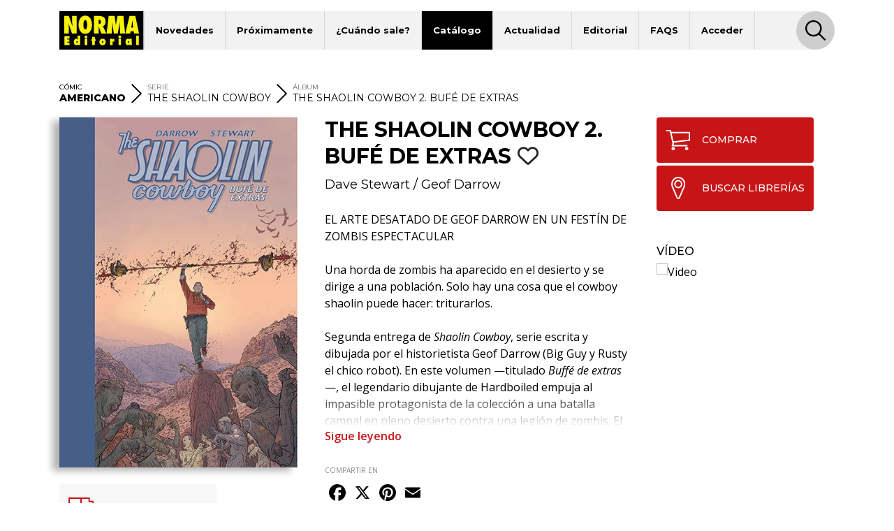

--- FILE ---
content_type: text/html; charset=UTF-8
request_url: https://www.normaeditorial.com/ficha/comic-americano/the-shaolin-cowboy/the-shaolin-cowboy-2-bufe-769-de-extras
body_size: 8693
content:
<!DOCTYPE html><html lang="es"><head><!-- Google Consent Mode --><script data-cookieconsent="ignore">
    window.dataLayer = window.dataLayer || [];
    function gtag() {
        dataLayer.push(arguments);
    }
    gtag('consent', 'default', {
        'ad_personalization': 'denied',
        'ad_storage': 'denied',
        'ad_user_data': 'denied',
        'analytics_storage': 'denied',
        'functionality_storage': 'denied',
        'personalization_storage': 'denied',
        'security_storage': 'granted',
        'wait_for_update': 500,
    });
    gtag("set", "ads_data_redaction", true);
    gtag("set", "url_passthrough", false);
</script><!-- End Google Consent Mode --><!-- Google tag (gtag.js) --><script data-cookieconsent="ignore" async src="https://www.googletagmanager.com/gtag/js?id=G-95P7WBC0W9"></script><script data-cookieconsent="ignore">
    window.dataLayer = window.dataLayer || [];
    function gtag(){dataLayer.push(arguments);}
    gtag('js', new Date());

    gtag('config', 'G-95P7WBC0W9');
</script><!-- End Google tag (gtag.js) --><!-- Facebook Pixel Code --><script data-cookieconsent="ignore">
!function(f,b,e,v,n,t,s){if(f.fbq)return;n=f.fbq=function(){n.callMethod?n.callMethod.apply(n,arguments):n.queue.push(arguments)};if(!f._fbq)f._fbq=n;n.push=n;n.loaded=!0;n.version='2.0';n.queue=[];t=b.createElement(e);t.async=!0;t.src=v;s=b.getElementsByTagName(e)[0];s.parentNode.insertBefore(t,s)}(window, document,'script','https://connect.facebook.net/en_US/fbevents.js');
fbq('consent', 'revoke');
fbq('init', '202111750692637');
fbq('track', 'PageView');
window.addEventListener('CookiebotOnConsentReady',function(e){
fbq('consent',Cookiebot.consent.marketing?'grant':'revoke')},!1)
</script><noscript><img height="1" width="1" style="display:none" src="https://www.facebook.com/tr?id=202111750692637&ev=PageView&noscript=1"/></noscript><!-- End Facebook Pixel Code --><!-- Cookiebot CMP--><script id="Cookiebot" src="https://consent.cookiebot.com/uc.js" data-cbid="5bfa9a97-9575-47c5-bfc1-a0d7d568fbb6" type="text/javascript"></script><!-- End Cookiebot CMP --><meta charset="utf-8"><meta name="viewport" content="width=device-width, initial-scale=1, shrink-to-fit=no"><title>THE SHAOLIN COWBOY 2. BUFE&#769; DE EXTRAS - Norma Editorial</title><meta name="description" content="EL ARTE DESATADO DE GEOF DARROW EN UN FESTÍN  DE ZOMBIS ESPECTACULAR  Una horda de zombis ha aparecido en el desierto y se dirige a una población. Solo hay" /><meta name="author" content="iquadrat" /><meta name="language" content="es"><meta property="og:description" content="EL ARTE DESATADO DE GEOF DARROW EN UN FESTÍN  DE ZOMBIS ESPECTACULAR  Una horda de zombis ha aparecido en el desierto y se dirige a una población. Solo hay" /><meta property="og:locale" content="es_ES" /><meta property="og:image" content="https://www.normaeditorial.com/upload/media/albumes/0001/07/thumb_6369_albumes_big.jpeg" /><meta property="og:type" content="book" /><meta property="og:title" content="THE SHAOLIN COWBOY 2. BUFE&#769; DE EXTRAS - Norma Editorial" /><meta property="og:url" content="https://www.normaeditorial.com/ficha/comic-americano/the-shaolin-cowboy/the-shaolin-cowboy-2-bufe-769-de-extras" /><meta property="og:site_name" content="Norma Editorial" /><meta name="twitter:card" content="summary_large_image"><meta name="twitter:title" content="THE SHAOLIN COWBOY 2. BUFE&#769; DE EXTRAS - Norma Editorial"><meta name="twitter:description" content="EL ARTE DESATADO DE GEOF DARROW EN UN FESTÍN  DE ZOMBIS ESPECTACULAR  Una horda de zombis ha aparecido en el desierto y se dirige a una población. Solo hay"><meta name="twitter:site" content="@NormaEditorial"><meta name="twitter:creator" content="@NormaEditorial"><meta name="twitter:url" content="https://www.normaeditorial.com/ficha/comic-americano/the-shaolin-cowboy/the-shaolin-cowboy-2-bufe-769-de-extras"><meta name="twitter:image" content="https://www.normaeditorial.com/upload/media/albumes/0001/07/thumb_6369_albumes_big.jpeg" /><link rel="apple-touch-icon" href="/images/favicon/apple-touch-icon-114x114.png"/><link rel="apple-touch-icon" sizes="57x57" href="/images/favicon/apple-icon-57x57.png"><link rel="apple-touch-icon" sizes="60x60" href="/images/favicon/apple-icon-60x60.png"><link rel="apple-touch-icon" sizes="72x72" href="/images/favicon/apple-icon-72x72.png"><link rel="apple-touch-icon" sizes="76x76" href="/images/favicon/apple-icon-76x76.png"><link rel="apple-touch-icon" sizes="114x114" href="/images/favicon/apple-icon-114x114.png"><link rel="apple-touch-icon" sizes="120x120" href="/images/favicon/apple-icon-120x120.png"><link rel="apple-touch-icon" sizes="144x144" href="/images/favicon/apple-icon-144x144.png"><link rel="apple-touch-icon" sizes="152x152" href="/images/favicon/apple-icon-152x152.png"><link rel="apple-touch-icon" sizes="180x180" href="/images/favicon/apple-icon-180x180.png"><link rel="icon" type="image/png" sizes="192x192"  href="/images/favicon/android-icon-192x192.png"><link rel="icon" type="image/png" sizes="32x32" href="/images/favicon/favicon-32x32.png"><link rel="icon" type="image/png" sizes="96x96" href="/images/favicon/favicon-96x96.png"><link rel="icon" type="image/png" sizes="16x16" href="/images/favicon/favicon-16x16.png"><meta name="msapplication-TileColor" content="#ffffff"><meta name="msapplication-TileImage" content="/images/favicon/ms-icon-144x144.png"><meta name="geo.region" content="ES-CT" /><meta name="geo.placename" content="Barcelona" /><meta name="geo.position" content="41.392274;2.178569" /><meta name="ICBM" content="41.392274, 2.178569" /><meta name="theme-color" content="#000"/><meta name="apple-mobile-web-app-status-bar-style" content="black-translucent"><link rel="canonical" href="https://www.normaeditorial.com/ficha/comic-americano/the-shaolin-cowboy/the-shaolin-cowboy-2-bufe-769-de-extras" /><meta property="books:isbn" content="978-84-679-3758-9" /><link rel="stylesheet" href="https://cdnjs.cloudflare.com/ajax/libs/font-awesome/6.4.2/css/all.min.css" /><link href="https://fonts.googleapis.com/css?family=Open+Sans:400,400i,600,700&amp;display=swap" rel="stylesheet"><link href="https://fonts.googleapis.com/css?family=Montserrat:300,400,500,600,700,800&amp;display=swap" rel="stylesheet"><link rel="stylesheet" type="text/css" href="https://cdnjs.cloudflare.com/ajax/libs/slick-carousel/1.8.1/slick.min.css"/><link rel="stylesheet" type="text/css" href="https://cdnjs.cloudflare.com/ajax/libs/slick-carousel/1.8.1/slick-theme.min.css"/><link rel="stylesheet" href="https://cdnjs.cloudflare.com/ajax/libs/fancybox/3.5.7/jquery.fancybox.min.css" /><link rel="stylesheet" href="/build/app.3d6c00b6.css"></head><body><header id="header"><div class="container"><div class="row"><div class="col order-0"><nav id="navbar-header" class="navbar navbar-expand-lg"><a href="/"><img class="logo" src="/images/logo.svg" alt="Norma Editorial" /></a><button class="navbar-toggler" type="button" data-toggle="collapse" data-target="#menu" aria-controls="menu" aria-expanded="false" aria-label="Toggle navigation"><img class="bars-icon" src="/images/bars.svg" alt="Abrir menu"><img class="close-icon" src="/images/close.svg" alt="Cerrar menu"></button><div class="collapse navbar-collapse" id="menu"><ul class="navbar-nav"><li class="nav-item "><a href="#" class="nav-link">Novedades</a><ul class="sub-nav"><li><a href="/novedades/comic-europeo">Cómic Europeo</a></li><li><a href="/novedades/comic-americano">Cómic Americano</a></li><li><a href="/novedades/manga">Manga</a></li><li><a href="/novedades/libros-ilustrados">Libros ilustrados</a></li><li><a href="/novedades/danmei">Danmei</a></li><li><a href="/revista-descubre">Revista DESCUBRE</a></li></ul></li><li class="nav-item "><a href="/proximamente" class="nav-link">Próximamente</a><ul class="sub-nav"><li><a href="/proximamente#europeo">Cómic Europeo</a></li><li><a href="/proximamente#manga">Manga</a></li></ul></li><li class="nav-item "><a href="#" class="nav-link">¿Cuándo sale?</a><ul class="sub-nav"><li><a href="/cuando-sale/comic-europeo">Cómic Europeo</a></li><li><a href="/cuando-sale/comic-americano">Cómic Americano</a></li><li><a href="/cuando-sale/manga">Manga</a></li><li><a href="/cuando-sale/libros-ilustrados">Libros ilustrados</a></li><li><a href="/cuando-sale/danmei">Danmei</a></li></ul></li><li class="nav-item active"><a href="#" class="nav-link">Catálogo</a><ul class="sub-nav"><li><a href="/catalogo/comic-europeo">Cómic Europeo</a></li><li><a href="/catalogo/comic-americano">Cómic Americano</a></li><li><a href="/catalogo/manga">Manga</a></li><li><a href="/catalogo/libros-ilustrados">Libros ilustrados</a></li><li><a href="/catalogo/merchandising">Merchandising</a></li><li><a href="/catalogo/danmei">Danmei</a></li><li><a href="http://www.cimoc.com" target="_cimoc">Edición digital</a></li><li><a href="/generos">Géneros</a></li><li><a href="/etiquetas">Etiquetas</a></li></ul></li><li class="nav-item "><a href="#" class="nav-link">Actualidad</a><ul class="sub-nav"><li><a href="/agenda">Agenda</a></li><li><a href="/noticias">Noticias</a></li><li><a href="/noticias/comic-americano">Cómic Americano</a></li><li><a href="/noticias/comic-europeo">Cómic Europeo</a></li><li><a href="/noticias/manga">Manga</a></li><li><a href="/noticias/norma-editorial">Norma Editorial</a></li><li><a href="/noticias/libro-ilustrado">Libro ilustrado</a></li></ul></li><li class="nav-item "><a href="#" class="nav-link">Editorial</a><ul class="sub-nav"><li><a href="/conocenos">Conócenos</a></li><li><a href="/contacto">Contacto</a></li><li><a href="/envio-artes">Envío de artes</a></li><li><a href="/bolsa-trabajo">Bolsa de trabajo</a></li><li><a href="/donde-comprar">Dónde comprar</a></li><li><a href="/distribucion">Distribución</a></li><li><a href="/boletines">Boletines</a></li><li><a href="/prensa">Prensa</a></li><li><a href="/normaland">Normaland</a></li></ul></li><li class="nav-item "><a href="/faqs" class="nav-link">FAQS</a></li><li class="nav-item "><a href="/usuario/registro" class="nav-link">Acceder</a></li></ul><div id="search-header-toggler"><button class="btn search-toggler" data-function="toggleSearch"><span><img src="/images/search.svg" alt="Buscar"></span></button><button class="btn search-close"><span><img src="/images/close.svg" alt="Cerrar" data-function="menuClose"></span></button></div></div></nav></div><form id="seeker-form" class="col-xl-10 offset-xl-1 order-1"><div class="row"><div class="col"><div class="search-bar"><img class="search-bar__icon" src="/images/search.svg" alt="Buscar"><input id="buscadorInput" class="form-control search-bar__input" type="text" placeholder="Encuentra" aria-label="Encuentra" data-token="k4Twpn3ho5oKSCZifP5cOVVJ4gwKPAl1MMAwMYcTEfs"><button type="button" id="clear-input" class="btn"><img class="search-bar__icon" src="/images/back.svg" alt="Limpiar"></button></div></div></div></form><div id="seeker-results" class="col-xl-10 offset-xl-1 order-3"><div class="row"><div class="col-lg-3 order-1 order-lg-0 applied-filter"><div class="row justify-content-center"><div class="item col-12 col-sm col-lg-12" id="list-coleccion" style="display: none;"><label>COLECCIONES</label><div id="data-coleccion"></div></div><div class="item col-12 col-sm col-lg-12" id="list-serie" style="display: none;"><label>SERIES</label><div id="data-serie"></div></div><div class="item col-12 col-sm col-lg-12" id="list-autor" style="display: none;"><label>AUTORES</label><div id="data-autor"></div></div><div class="item col-12 col-sm col-lg-12" id="list-etiqueta" style="display: none;"><label>ETIQUETAS</label><div id="data-etiqueta"></div></div></div></div><div id="results-list" class="col-lg-9 order-0 order-lg-1"><div class="row justify-content-center" id="list-data-producto"></div></div></div></div></div><div class="row" id="buscador-link"><div class="col text-center" id="buscador-count"></div></div></div></header><main id="album"><section id="breadcrumb"><div class="container"><div class="row"><div class="col"><nav><ol itemscope itemtype="http://schema.org/BreadcrumbList"><li itemprop="itemListElement" itemscope itemtype="http://schema.org/ListItem"><label>CÓMIC</label><a itemprop="item" href="/catalogo/comic-americano"><span itemprop="name"><strong>AMERICANO</strong></span></a><meta itemprop="position" content="1" /></li><li class="separator d-none d-md-inline"><img src="/images/right.svg" alt=">"></li><li class="serie d-none d-md-inline" itemprop="itemListElement" itemscope itemtype="http://schema.org/ListItem"><label>SERIE</label><a itemprop="item" href="/catalogo/comic-americano/serie/the-shaolin-cowboy"><span itemprop="name">THE SHAOLIN COWBOY</span></a><meta itemprop="position" content="3" /></li><li class="separator d-none d-lg-inline"><img src="/images/right.svg" alt=">"></li><li class="d-none d-lg-inline" itemprop="itemListElement" itemscope itemtype="http://schema.org/ListItem"><label>ÁLBUM</label><a itemprop="item" href="#"><span itemprop="name">THE SHAOLIN COWBOY 2. BUFE&#769; DE EXTRAS</span></a><meta itemprop="position" content="4" /></li></ol></nav></div></div></div></section><section id="info"><div class="container"><div class="row"><div id="left-col" class="col-md-5 col-lg-4 pr-xl-4"><div id="album-cover" class="row"><div class="col-auto col-md-12 mx-auto"><a data-fancybox="gallery" href="/upload/media/albumes/0001/07/24c7a02053ab1a6f53a902d159e11df07752aee5.jpeg"><img class="cover" src="/upload/media/albumes/0001/07/thumb_6369_albumes_big.jpeg" alt="THE SHAOLIN COWBOY 2. BUFE&#769; DE EXTRAS" /></a><a class="d-none" data-fancybox="gallery" href="/upload/media/lecturas/0001/13/f305889b3fe87f70361e019813f4d170dbc45e38.jpeg"><img src="/upload/media/lecturas/0001/13/thumb_12362_admin.jpeg" alt="THE SHAOLIN COWBOY 2. BUFE&#769; DE EXTRAS" /></a><a class="d-none" data-fancybox="gallery" href="/upload/media/lecturas/0001/13/b369a0d3c0f43cf32f3d7cb7e42a3577a593bdeb.jpeg"><img src="/upload/media/lecturas/0001/13/thumb_12363_admin.jpeg" alt="THE SHAOLIN COWBOY 2. BUFE&#769; DE EXTRAS" /></a><a class="d-none" data-fancybox="gallery" href="/upload/media/lecturas/0001/13/9eb2861353dc6d6dae123c97594f6d0561e99bf4.jpeg"><img src="/upload/media/lecturas/0001/13/thumb_12364_admin.jpeg" alt="THE SHAOLIN COWBOY 2. BUFE&#769; DE EXTRAS" /></a><a class="d-none" data-fancybox="gallery" href="/upload/media/lecturas/0001/13/a11e2a1d1365aa9bc337e462abd674cc105fecbe.jpeg"><img src="/upload/media/lecturas/0001/13/thumb_12365_admin.jpeg" alt="THE SHAOLIN COWBOY 2. BUFE&#769; DE EXTRAS" /></a><a class="d-none" data-fancybox="gallery" href="/upload/media/lecturas/0001/13/1b18a78a9c24eb7fbfdbd1bb92540bf870159e31.jpeg"><img src="/upload/media/lecturas/0001/13/thumb_12366_admin.jpeg" alt="THE SHAOLIN COWBOY 2. BUFE&#769; DE EXTRAS" /></a></div></div><div class="reading"><button class="btn online-read" onclick="$('#album-cover img.cover').trigger('click');"><span class="icon"><img src="/images/spread.svg" alt="LEER AVANCE"></span>LEER AVANCE            </button></div><div id="features" class="row"><div class="col-12 item d-block d-md-none"><label class="label-sm">SERIE</label>
                THE SHAOLIN COWBOY
            </div><div class="col-12 item"><label class="label-sm">FORMATO</label>
                Cartoné con lomo de tela
            </div><div class="col-auto item"><label class="label-sm">TAMAÑO</label>
                20,3 x 30,5
            </div><div class="col-auto item"><label class="label-sm">PÁGINAS</label>
                136
                                    <span class="pl-3">
                        Color
                    </span></div><div class="col-12 item"><label class="label-sm">ISBN</label>
                978-84-679-3758-9
            </div><div class="col-12 item"><label class="label-sm">PVP</label>
                27,00 &euro;
            </div></div></div><div id="mid-col" class="col-md-7 col-lg-5 pr-xl-4"><h1 class="h1">THE SHAOLIN COWBOY 2. BUFE&#769; DE EXTRAS
                                                                        <button class="btn fav" data-type="album" data-status="0" data-value="6396"><i class="far fa-heart"></i></button></h1><div class="authors-list"><a href="/autor/stewart-dave">Dave Stewart</a> / <a href="/autor/darrow-geof">Geof Darrow</a></div><div class="reading"><button class="btn online-read" onclick="$('#album-cover img.cover').trigger('click');"><span class="icon"><img src="/images/spread.svg" alt="LEER AVANCE"></span>LEER AVANCE            </button></div><div class="shopping"><a class="btn" href="https://www.normacomics.com/redirect-by-isbn?q=9788467937589" target="_normacomics"><span class="icon"><img src="/images/cart.svg" alt="COMPRAR´"></span>COMPRAR            </a><a class="btn" href="/donde-comprar" target="_blank"><span class="icon"><img src="/images/marker.svg" alt="BUSCAR LIBRERÍAS´"></span>BUSCAR LIBRERÍAS        </a></div><div id="content"><p>EL ARTE DESATADO DE GEOF DARROW EN UN FESTI&#769;N
DE ZOMBIS ESPECTACULAR<br><br>
Una horda de zombis ha aparecido en el desierto y se dirige a una poblacio&#769;n. Solo hay una cosa que el cowboy shaolin puede hacer: triturarlos.<br><br>

Segunda entrega de <i>Shaolin Cowboy</i>, serie escrita y dibujada por el historietista Geof Darrow (Big Guy y Rusty el chico robot). En este volumen &mdash;titulado <i>Buff&eacute; de extras</i>&mdash;, el legendario dibujante de Hardboiled empuja al impasible protagonista de la colecci&oacute;n a una batalla campal en pleno desierto contra una legi&oacute;n de zombis. El resultado son 130 p&aacute;ginas hipn&oacute;ticas, repletas de acci&oacute;n, ultraviolencia y rebanadas de carne seca salpicada de insectos y cortadas a ritmo de motosierra. Probablemente no sea el argumento m&aacute;s sofisticado que hayas le&iacute;do, pero, a su lado, cualquier pel&iacute;cula o serie de zombis te parecer&aacute; a partir de ahora un modelo exquisito de cortes&iacute;a y urbanidad. Lo cierto es que a Darrow le divierte no dejar t&iacute;tere con cabeza. &iexcl;Y bien que se lo agradecemos!</p><button id="seguir-leyendo">Sigue leyendo</button></div><div id="share"><label class="label-sm">COMPARTIR EN</label><div class="a2a_kit a2a_kit_size_32 a2a_default_style"><a class="a2a_button_facebook"></a><a class="a2a_button_x"></a><a class="a2a_button_pinterest"></a><a class="a2a_button_email"></a></div></div><div class="badges"><label class="label-sm">GÉNEROS</label><a href="/genero/aventuras-y-fantasia" class="badge badge-pill">Aventuras y Fantasía</a><a href="/genero/humor" class="badge badge-pill">Humor</a></div><div id="features" class="row"><div class="col-12 item d-block d-md-none"><label class="label-sm">SERIE</label>
                THE SHAOLIN COWBOY
            </div><div class="col-12 item"><label class="label-sm">FORMATO</label>
                Cartoné con lomo de tela
            </div><div class="col-auto item"><label class="label-sm">TAMAÑO</label>
                20,3 x 30,5
            </div><div class="col-auto item"><label class="label-sm">PÁGINAS</label>
                136
                                    <span class="pl-3">
                        Color
                    </span></div><div class="col-12 item"><label class="label-sm">ISBN</label>
                978-84-679-3758-9
            </div><div class="col-12 item"><label class="label-sm">PVP</label>
                27,00 &euro;
            </div></div></div><div id="right-col" class="col-lg-3"><div class="row justify-content-end"><div class="col-12"><div class="shopping"><a class="btn" href="https://www.normacomics.com/redirect-by-isbn?q=9788467937589" target="_normacomics"><span class="icon"><img src="/images/cart.svg" alt="COMPRAR´"></span>COMPRAR            </a><a class="btn" href="/donde-comprar" target="_blank"><span class="icon"><img src="/images/marker.svg" alt="BUSCAR LIBRERÍAS´"></span>BUSCAR LIBRERÍAS        </a></div></div><div class="col-md-7 col-lg-12"><div class="row authors"></div><div class="row"><div class="col-12"><h2 class="h3">VÍDEO</h2><div class="videos-slider slide-none"><div><div class="item"><a data-fancybox href="https://www.youtube.com/watch?v=Rb_ltSqGpI0&amp;autoplay=1&amp;rel=0&amp;controls=1&amp;showinfo=0"><img class="img-fluid w-100" data-lazy="https://img.youtube.com/vi/Rb_ltSqGpI0/hqdefault.jpg" alt="Video" /></a></div></div></div></div></div></div></div></div></div></div></section><div id="carousel-container"><section id="same-serie" class="carousel-section"><div class="container"><div class="row"><div class="col text-center"><h2 class="h3">DE ESTA MISMA SERIE</h2></div></div><div class="row"><div class="col"><div class="slide slide-none"><div><div class="book-item"><div class="outer-cover"><a href="/ficha/comic-americano/the-shaolin-cowboy/the-shaolin-cowboy-4-quien-mal-te-quiere"><div class="position-relative"><div class="last-book">ÚLTIMO NÚMERO PUBLICADO</div><img class="cover" src="/upload/media/albumes/0001/30/thumb_29627_albumes_medium.jpeg" alt="THE SHAOLIN COWBOY 4. QUIEN MAL TE QUIERE" /></div></a></div><a href="/ficha/comic-americano/the-shaolin-cowboy/the-shaolin-cowboy-4-quien-mal-te-quiere" class="caption"><h2>THE SHAOLIN COWBOY 4. QUIEN MAL TE QUIERE</h2></a></div></div><div><div class="book-item"><div class="outer-cover"><a href="/ficha/comic-americano/the-shaolin-cowboy/the-shaolin-cowboy-3-quien-pondra-fin-al-reinado"><div class="position-relative"><img class="cover" src="/upload/media/albumes/0001/07/thumb_6516_albumes_medium.jpeg" alt="THE SHAOLIN COWBOY 3. ¿QUIÉN PONDRÁ FIN AL REINADO?" /></div></a></div><a href="/ficha/comic-americano/the-shaolin-cowboy/the-shaolin-cowboy-3-quien-pondra-fin-al-reinado" class="caption"><h2>THE SHAOLIN COWBOY 3. ¿QUIÉN PONDRÁ FIN AL REINADO?</h2></a></div></div><div><div class="book-item"><div class="outer-cover"><a href="/ficha/comic-americano/the-shaolin-cowboy/the-shaolin-cowboy-1-abriendo-camino"><div class="position-relative"><img class="cover" src="/upload/media/albumes/0001/07/thumb_6145_albumes_medium.jpeg" alt="THE SHAOLIN COWBOY 1. ABRIENDO CAMINO" /></div></a></div><a href="/ficha/comic-americano/the-shaolin-cowboy/the-shaolin-cowboy-1-abriendo-camino" class="caption"><h2>THE SHAOLIN COWBOY 1. ABRIENDO CAMINO</h2></a></div></div></div></div></div></div></section><section id="related" class="carousel-section"><div class="container"><div class="row"><div class="col text-center"><h2 class="h3">TAMBIÉN TE GUSTARÁ...</h2></div></div><div class="row"><div class="col"><div class="slide slide-none"><div><div class="book-item"><div class="outer-cover"><a href="/ficha/comic-americano/hellboy-2/el-origen-de-la-llama-negra"><div class="position-relative"><img class="cover" src="/upload/media/albumes/0001/06/thumb_5695_albumes_medium.jpeg" alt="EL ORIGEN DE LA LLAMA NEGRA" /></div></a></div><a href="/ficha/comic-americano/hellboy-2/el-origen-de-la-llama-negra" class="caption"><h3>EL ORIGEN DE LA LLAMA NEGRA</h3></a></div></div><div><div class="book-item"><div class="outer-cover"><a href="/ficha/comic-americano/hellboy-2/koshchei/koshchei-el-inmortal"><div class="position-relative"><img class="cover" src="/upload/media/albumes/0001/07/thumb_6257_albumes_medium.jpeg" alt="KOSHCHEI EL INMORTAL" /></div></a></div><a href="/ficha/comic-americano/hellboy-2/koshchei/koshchei-el-inmortal" class="caption"><h3>KOSHCHEI EL INMORTAL</h3></a></div></div><div><div class="book-item"><div class="outer-cover"><a href="/ficha/comic-americano/exoverso/baltimore/baltimore-4-la-capilla-de-huesos"><div class="position-relative"><img class="cover" src="/upload/media/albumes/0001/05/thumb_4791_albumes_medium.jpeg" alt="BALTIMORE 4. LA CAPILLA DE HUESOS" /></div></a></div><a href="/ficha/comic-americano/exoverso/baltimore/baltimore-4-la-capilla-de-huesos" class="caption"><h3>BALTIMORE 4. LA CAPILLA DE HUESOS</h3></a></div></div><div><div class="book-item"><div class="outer-cover"><a href="/ficha/comic-americano/hellboy-2/hellboy-cartone/hellboy-29-hellboy-y-la-aidp-el-secreto-de-la-casa-chesbro-y-otras-historias"><div class="position-relative"><img class="cover" src="/upload/media/albumes/0001/29/thumb_28620_albumes_medium.jpeg" alt="HELLBOY 29. HELLBOY Y LA AIDP: EL SECRETO DE LA CASA CHESBRO Y OTRAS HISTORIAS" /></div></a></div><a href="/ficha/comic-americano/hellboy-2/hellboy-cartone/hellboy-29-hellboy-y-la-aidp-el-secreto-de-la-casa-chesbro-y-otras-historias" class="caption"><h3>HELLBOY 29. HELLBOY Y LA AIDP: EL SECRETO DE LA CASA CHESBRO Y OTRAS HISTORIAS</h3></a></div></div><div><div class="book-item"><div class="outer-cover"><a href="/ficha/comic-americano/exoverso/baltimore/baltimore-5-el-apostol-y-la-bruja-de-harju"><div class="position-relative"><img class="cover" src="/upload/media/albumes/0001/05/thumb_4963_albumes_medium.jpeg" alt="BALTIMORE 5. EL APÓSTOL Y LA BRUJA DE HARJU" /></div></a></div><a href="/ficha/comic-americano/exoverso/baltimore/baltimore-5-el-apostol-y-la-bruja-de-harju" class="caption"><h3>BALTIMORE 5. EL APÓSTOL Y LA BRUJA DE HARJU</h3></a></div></div><div><div class="book-item"><div class="outer-cover"><a href="/ficha/comic-americano/the-plot-holes-los-fallos-de-argumento"><div class="position-relative"><img class="cover" src="/upload/media/albumes/0001/25/thumb_24208_albumes_medium.jpeg" alt="THE PLOT HOLES (LOS FALLOS DE ARGUMENTO)" /></div></a></div><a href="/ficha/comic-americano/the-plot-holes-los-fallos-de-argumento" class="caption"><h3>THE PLOT HOLES (LOS FALLOS DE ARGUMENTO)</h3></a></div></div><div><div class="book-item"><div class="outer-cover"><a href="/ficha/comic-americano/el-asombroso-cabeza-de-tornillo-y-otros-objetos-extranos-edicion-del-20o-aniversario"><div class="position-relative"><img class="cover" src="/upload/media/albumes/0001/24/thumb_23153_albumes_medium.jpeg" alt="EL ASOMBROSO CABEZA DE TORNILLO Y OTROS OBJETOS EXTRAÑOS (EDICIÓN DEL 20º ANIVERSARIO)" /></div></a></div><a href="/ficha/comic-americano/el-asombroso-cabeza-de-tornillo-y-otros-objetos-extranos-edicion-del-20o-aniversario" class="caption"><h3>EL ASOMBROSO CABEZA DE TORNILLO Y OTROS OBJETOS EXTRAÑOS (EDICIÓN DEL 20º ANIVERSARIO)</h3></a></div></div><div><div class="book-item"><div class="outer-cover"><a href="/ficha/comic-americano/big-guy-y-rusty-el-chico-robot"><div class="position-relative"><img class="cover" src="/upload/media/albumes/0001/03/thumb_2809_albumes_medium.jpeg" alt="BIG GUY Y RUSTY EL CHICO ROBOT" /></div></a></div><a href="/ficha/comic-americano/big-guy-y-rusty-el-chico-robot" class="caption"><h3>BIG GUY Y RUSTY EL CHICO ROBOT</h3></a></div></div><div><div class="book-item"><div class="outer-cover"><a href="/ficha/comic-americano/hellboy-2/hellboy-cartone/hellboy-28-hellboy-y-la-aidp-el-regreso-de-effie-kolb-y-otras-historias"><div class="position-relative"><img class="cover" src="/upload/media/albumes/0001/27/thumb_26658_albumes_medium.jpeg" alt="HELLBOY 28. HELLBOY Y LA AIDP: EL REGRESO DE EFFIE KOLB Y OTRAS HISTORIAS" /></div></a></div><a href="/ficha/comic-americano/hellboy-2/hellboy-cartone/hellboy-28-hellboy-y-la-aidp-el-regreso-de-effie-kolb-y-otras-historias" class="caption"><h3>HELLBOY 28. HELLBOY Y LA AIDP: EL REGRESO DE EFFIE KOLB Y OTRAS HISTORIAS</h3></a></div></div><div><div class="book-item"><div class="outer-cover"><a href="/ficha/comic-americano/hellboy-2/hellboy-cartone/hellboy-25-hellboy-y-la-aidp-la-bestia-de-vargu-y-otras-historias"><div class="position-relative"><img class="cover" src="/upload/media/albumes/0001/20/thumb_19288_albumes_medium.jpeg" alt="HELLBOY 25. HELLBOY Y LA AIDP: LA BESTIA DE VARGU Y OTRAS HISTORIAS" /></div></a></div><a href="/ficha/comic-americano/hellboy-2/hellboy-cartone/hellboy-25-hellboy-y-la-aidp-la-bestia-de-vargu-y-otras-historias" class="caption"><h3>HELLBOY 25. HELLBOY Y LA AIDP: LA BESTIA DE VARGU Y OTRAS HISTORIAS</h3></a></div></div><div><div class="book-item"><div class="outer-cover"><a href="/ficha/comic-americano/hellboy-2/abe-sapien-integral/abe-sapien-integral-2"><div class="position-relative"><img class="cover" src="/upload/media/albumes/0001/30/thumb_29729_albumes_medium.jpeg" alt="ABE SAPIEN INTEGRAL 2" /></div></a></div><a href="/ficha/comic-americano/hellboy-2/abe-sapien-integral/abe-sapien-integral-2" class="caption"><h3>ABE SAPIEN INTEGRAL 2</h3></a></div></div><div><div class="book-item"><div class="outer-cover"><a href="/ficha/comic-americano/hellboy-2/koshchei/koshchei-en-el-infierno"><div class="position-relative"><img class="cover" src="/upload/media/albumes/0001/34/thumb_33221_albumes_medium.jpeg" alt="KOSHCHEI EN EL INFIERNO" /></div></a></div><a href="/ficha/comic-americano/hellboy-2/koshchei/koshchei-en-el-infierno" class="caption"><h3>KOSHCHEI EN EL INFIERNO</h3></a></div></div><div><div class="book-item"><div class="outer-cover"><a href="/ficha/comic-americano/hellboy-2/hellboy-cartone/hellboy-21-aquel-mar-silencioso"><div class="position-relative"><img class="cover" src="/upload/media/albumes/0001/06/thumb_5636_albumes_medium.jpeg" alt="HELLBOY 21. AQUEL MAR SILENCIOSO" /></div></a></div><a href="/ficha/comic-americano/hellboy-2/hellboy-cartone/hellboy-21-aquel-mar-silencioso" class="caption"><h3>HELLBOY 21. AQUEL MAR SILENCIOSO</h3></a></div></div><div><div class="book-item"><div class="outer-cover"><a href="/ficha/comic-americano/exoverso/joe-golem-detective-de-lo-oculto/joe-golem-detective-de-lo-oculto-1"><div class="position-relative"><img class="cover" src="/upload/media/albumes/0001/06/thumb_5307_albumes_medium.jpeg" alt="JOE GOLEM DETECTIVE DE LO OCULTO 1" /></div></a></div><a href="/ficha/comic-americano/exoverso/joe-golem-detective-de-lo-oculto/joe-golem-detective-de-lo-oculto-1" class="caption"><h3>JOE GOLEM DETECTIVE DE LO OCULTO 1</h3></a></div></div><div><div class="book-item"><div class="outer-cover"><a href="/ficha/comic-americano/hellboy-2/hellboy-cartone/hellboy-23-hellboy-y-la-aidp-1955"><div class="position-relative"><img class="cover" src="/upload/media/albumes/0001/07/thumb_6347_albumes_medium.jpeg" alt="HELLBOY 23. HELLBOY Y LA AIDP 1955" /></div></a></div><a href="/ficha/comic-americano/hellboy-2/hellboy-cartone/hellboy-23-hellboy-y-la-aidp-1955" class="caption"><h3>HELLBOY 23. HELLBOY Y LA AIDP 1955</h3></a></div></div></div></div></div></div></section></div></main><footer id="footer"><div class="container"><div class="row"><div class="col-12 col-lg-4 mb-3 text-center text-sm-left"><img class="logo" src="/images/logo-footer.svg" alt="Norma Editorial"/><address>Passeig Sant Joan 7, Pral<br />08010 Barcelona</address></div><div class="col-12 col-md-6 col-lg-4 mb-3 text-center text-sm-left"><label>Catálogo</label><nav><ul class="footer-catalogo"><li><a href="/novedades/comic-europeo">novedades Europeo</a></li><li><a href="/novedades/comic-americano">novedades Americano</a></li><li><a href="/novedades/manga">novedades Manga</a></li><li><a href="/novedades/libros-ilustrados">novedades Libros ilustrados</a></li><li><a href="/novedades/danmei">novedades Danmei</a></li><li><a href="/revista-descubre">Revista DESCUBRE</a></li><li><a href="/proximamente">próximamente</a></li><li><a href="/cuando-sale/comic-europeo">Cuando sale europeo</a></li><li><a href="/cuando-sale/comic-americano">Cuando sale americano</a></li><li><a href="/cuando-sale/manga">Cuando sale manga</a></li><li><a href="/noticias">noticias</a></li><li><a href="/catalogo/comic-europeo">catálogo Europeo</a></li><li><a href="/catalogo/comic-americano">catálogo Americano</a></li><li><a href="/catalogo/manga">catálogo Manga</a></li><li><a href="/catalogo/libros-ilustrados">catálogo Libros ilustrados</a></li><li><a href="/catalogo/merchandising">catálogo Merchandising</a></li><li><a href="/catalogo/danmei">catálogo Danmei</a></li><li><a href="http://www.cimoc.com" target="_cimoc">Edición digital</a></li><li><a href="/generos">Géneros</a></li><li><a href="/etiquetas">Etiquetas</a></li><li><a href="/agenda">agenda</a></li></ul></nav></div><div class="col-12 col-sm-6 col-md-3 col-lg-2 mb-3 text-center text-sm-left"><label>Editorial</label><nav><ul><li><a href="/conocenos">conócenos</a></li><li><a href="/contacto">contacto</a></li><li><a href="/envio-artes">envío de artes</a></li><li><a href="/bolsa-trabajo">bolsa de trabajo</a></li><li><a href="/donde-comprar">dónde comprar</a></li><li><a href="/usuario/registro">regístrate</a></li></ul></nav></div><div class="col-12 col-sm-6 col-md-3 col-lg-2 mb-3 text-center text-sm-left"><label>Distribución</label><nav><ul><li><a href="/distribucion">distribución</a></li><li><a href="/tarifa.xls">tarifas</a></li><li><a href="/boletines">boletines</a></li></ul></nav></div></div><div id="main-social" class="row"><div class="col offset-lg-4"><a class="badge badge-pill" href="https://www.facebook.com/NormaEditorial" target="_blank" rel="noopener noreferrer"><i class="fab fa-facebook-f"></i>Norma Editorial</a><a class="badge badge-pill" href="https://www.facebook.com/NormaEdManga" target="_blank" rel="noopener noreferrer"><i class="fab fa-facebook-f"></i>Manga</a><a class="badge badge-pill" href="https://x.com/NormaEditorial" target="_blank" rel="noopener noreferrer"><i class="fab fa-x-twitter"></i>Norma Editorial</a><a class="badge badge-pill" href="https://x.com/NormaEdManga" target="_blank" rel="noopener noreferrer"><i class="fab fa-x-twitter"></i>Manga</a><a class="badge badge-pill" href="https://www.instagram.com/Norma_Editorial/" target="_blank" rel="noopener noreferrer"><i class="fab fa-instagram"></i>Norma Editorial</a><a class="badge badge-pill" href="https://www.instagram.com/NormaEdManga" target="_blank" rel="noopener noreferrer"><i class="fab fa-instagram"></i>Manga</a><a class="badge badge-pill" href="https://www.youtube.com/user/MARKETINGNORMA" target="_blank" rel="noopener noreferrer"><i class="fab fa-youtube"></i>youtube</a></div></div><div id="other-sites" class="row"><div class="col offset-lg-4 text-center text-sm-left"><label>Otros sites</label><a href="http://normaeditorial.cat" target="_blank" rel="noopener noreferrer">normaeditorial.cat</a><a href="https://www.normacomics.com/" target="_blank" rel="noopener noreferrer">normacomics.com</a><a href="https://www.editorialastronave.com/" target="_blank" rel="noopener noreferrer">editorialastronave.com</a><a href="http://cimoc.com/" target="_blank" rel="noopener noreferrer">cimoc.com</a><a href="https://www.normaeditorial.com/concursomanga/" target="_blank" rel="noopener noreferrer">concursomanga.com</a></div></div></div><hr /><div class="container"><div class="row align-items-center"><div id="copyright" class="col-sm-auto"><span>&copy; Norma Editorial S.A.</span><a href="/terminos-legales">Términos legales</a><a href="https://iquadrat.com" target="_blank">Diseño web iquadrat</a></div><div id="social" class="col-sm-auto"><a href="https://www.facebook.com/NormaEditorial" target="_blank" rel="noopener noreferrer"><i class="fab fa-facebook-f"></i><span class="sr-only">Facebook</span></a><a href="https://x.com/NormaEditorial" target="_blank" rel="noopener noreferrer"><i class="fab fa-x-twitter"></i><span class="sr-only">Twitter</span></a><a href="https://www.instagram.com/Norma_Editorial/" target="_blank" rel="noopener noreferrer"><i class="fab fa-instagram"></i><span class="sr-only">Instagram</span></a><a href="https://www.youtube.com/user/MARKETINGNORMA" target="_blank" rel="noopener noreferrer"><i class="fab fa-youtube"></i><span class="sr-only">Youtube</span></a></div></div></div></footer><div id="search-footer-toggler"><button class="btn search-toggler"><img src="/images/search.svg" alt="Buscar" /></button><button class="btn search-close"><img src="/images/close.svg" alt="Cerrar" /></button></div><script data-cookieconsent="ignore" src="https://cdnjs.cloudflare.com/ajax/libs/jquery/3.4.1/jquery.min.js" integrity="sha256-CSXorXvZcTkaix6Yvo6HppcZGetbYMGWSFlBw8HfCJo=" crossorigin="anonymous"></script><script data-cookieconsent="ignore" src="https://cdnjs.cloudflare.com/ajax/libs/twitter-bootstrap/4.3.1/js/bootstrap.bundle.min.js" integrity="sha256-fzFFyH01cBVPYzl16KT40wqjhgPtq6FFUB6ckN2+GGw=" crossorigin="anonymous"></script><script data-cookieconsent="ignore" src="https://cdnjs.cloudflare.com/ajax/libs/slick-carousel/1.8.1/slick.min.js"></script><script data-cookieconsent="ignore" src="https://cdnjs.cloudflare.com/ajax/libs/fancybox/3.5.7/jquery.fancybox.min.js"></script><script data-cookieconsent="ignore" src="https://cdnjs.cloudflare.com/ajax/libs/jquery.lazy/1.7.10/jquery.lazy.min.js"></script><script src="/build/runtime.d94b3b43.js" data-cookieconsent="ignore"></script><script src="/build/app.468e7901.js" data-cookieconsent="ignore"></script><script type="text/plain" data-cookieconsent="statistics" src="/fp2.min.js"></script><script type="text/plain" data-cookieconsent="statistics" src="/js/fp2.js"></script><script type="text/plain" data-cookieconsent="statistics">if (window.fp2) window.fp2(112833602);</script><script>
        var a2a_config = a2a_config || {}; a2a_config.locale = "es";
    </script><script async src="https://static.addtoany.com/menu/page.js"></script><script>
        function seguirLeyendo() {
            var content = $("#content");
            var contentHeight = content.height();
            var maxContentHeight = 350;
            var seguirLeyendo = $("#seguir-leyendo");
            if(contentHeight > maxContentHeight + 100) {
                content.addClass("is-collapsed");
                seguirLeyendo.css('display','block');
                seguirLeyendo.on("click", function(){
                    seguirLeyendo.hide();
                    content.removeClass("is-collapsed");
                });
            }
        }
        seguirLeyendo();
        // Fancybox init
        $('[data-fancybox="gallery"]').fancybox({
            protect: true,
            thumbs: {
                autoStart: true
            },
            mobile : {
                thumbs : {
                    autoStart: false
                }
            },
            buttons: [
                "zoom",
                "share",
                "slideShow",
                "fullScreen",
                // "download",
                "thumbs",
                "close"
            ]
        });
    </script><script type="application/ld+json">
		{
            "@context": "http://schema.org",
            "@type": "WebPage",
            "breadcrumb": "Cómic Americano > THE SHAOLIN COWBOY",
            "mainEntity": {
                "@type": "Book",
                "bookFormat": "Cartoné con lomo de tela",
                "author": "Dave Stewart | Geof Darrow",
                "datePublished": "2019-09-27",
                "image": "https://www.normaeditorial.com/upload/media/albumes/0001/07/24c7a02053ab1a6f53a902d159e11df07752aee5.jpeg",
                "inLanguage": "es",
                "name": "THE SHAOLIN COWBOY 2. BUFE&amp;#769; DE EXTRAS",
                "publisher": "Norma Editorial",
                "description": "EL ARTE DESATADO DE GEOF DARROW EN UN FESTÍN  DE ZOMBIS ESPECTACULAR  Una horda de zombis ha aparecido en el desierto y se dirige a una población. Solo hay una cosa que el cowboy shaolin puede hacer: triturarlos.    Segunda e",
                "offers":{
                    "@type":"Offer",
                    "price":"27.00",
                    "priceCurrency":"EUR"
                }
            }
        }
	</script><script type="application/ld+json">
        {
            "@context": "http://schema.org",
            "@type": "Book",
            "bookFormat": "Cartoné con lomo de tela",
            "isbn": "978-84-679-3758-9",
            "numberOfPages": "136",
            "about": "Aventuras y Fantasía, Humor",
            "author": "Dave Stewart | Geof Darrow",
            "datePublished": "2019-09-27",
            "inLanguage": "es",
            "offers":{
                "@type":"Offer",
                "price":"27.00",
                "priceCurrency":"EUR"
            },
            "publisher": "Norma Editorial",
            "thumbnailUrl": "https://www.normaeditorial.com/upload/media/albumes/0001/07/thumb_6369_albumes_big.jpeg",
            "description": "EL ARTE DESATADO DE GEOF DARROW EN UN FESTÍN  DE ZOMBIS ESPECTACULAR  Una horda de zombis ha aparecido en el desierto y se dirige a una población. Solo hay una cosa que el cowboy shaolin puede hacer: triturarlos.    Segunda e",
            "image": "https://www.normaeditorial.com/upload/media/albumes/0001/07/24c7a02053ab1a6f53a902d159e11df07752aee5.jpeg",
            "name": "THE SHAOLIN COWBOY 2. BUFE&amp;#769; DE EXTRAS",
            "url": "https://www.normaeditorial.com/ficha/comic-americano/the-shaolin-cowboy/the-shaolin-cowboy-2-bufe-769-de-extras"
        }
    </script></body></html>

--- FILE ---
content_type: image/svg+xml
request_url: https://www.normaeditorial.com/images/spread.svg
body_size: 786
content:
<?xml version="1.0" encoding="utf-8"?>
<!-- Generator: Adobe Illustrator 16.0.0, SVG Export Plug-In . SVG Version: 6.00 Build 0)  -->
<!DOCTYPE svg PUBLIC "-//W3C//DTD SVG 1.1//EN" "http://www.w3.org/Graphics/SVG/1.1/DTD/svg11.dtd">
<svg version="1.1" id="Capa_2" xmlns="http://www.w3.org/2000/svg" xmlns:xlink="http://www.w3.org/1999/xlink" x="0px" y="0px"
	 width="35.815px" height="27.387px" viewBox="0 0 35.815 27.387" enable-background="new 0 0 35.815 27.387" xml:space="preserve">
<polygon fill="none" stroke="#c71417" stroke-width="2" stroke-linecap="round" stroke-linejoin="round" stroke-miterlimit="10" points="
	34.815,26.387 1,26.387 1,1 29.362,1 29.362,5.958 34.815,5.958 "/>
<path fill="none" stroke="#c71417" stroke-width="2" stroke-linecap="round" stroke-linejoin="round" stroke-miterlimit="10" d="
	M29.023,7.66"/>
<line fill="none" stroke="#c71417" stroke-width="2" stroke-linecap="round" stroke-linejoin="round" stroke-miterlimit="10" x1="17.907" y1="1" x2="17.907" y2="26.387"/>
</svg>
